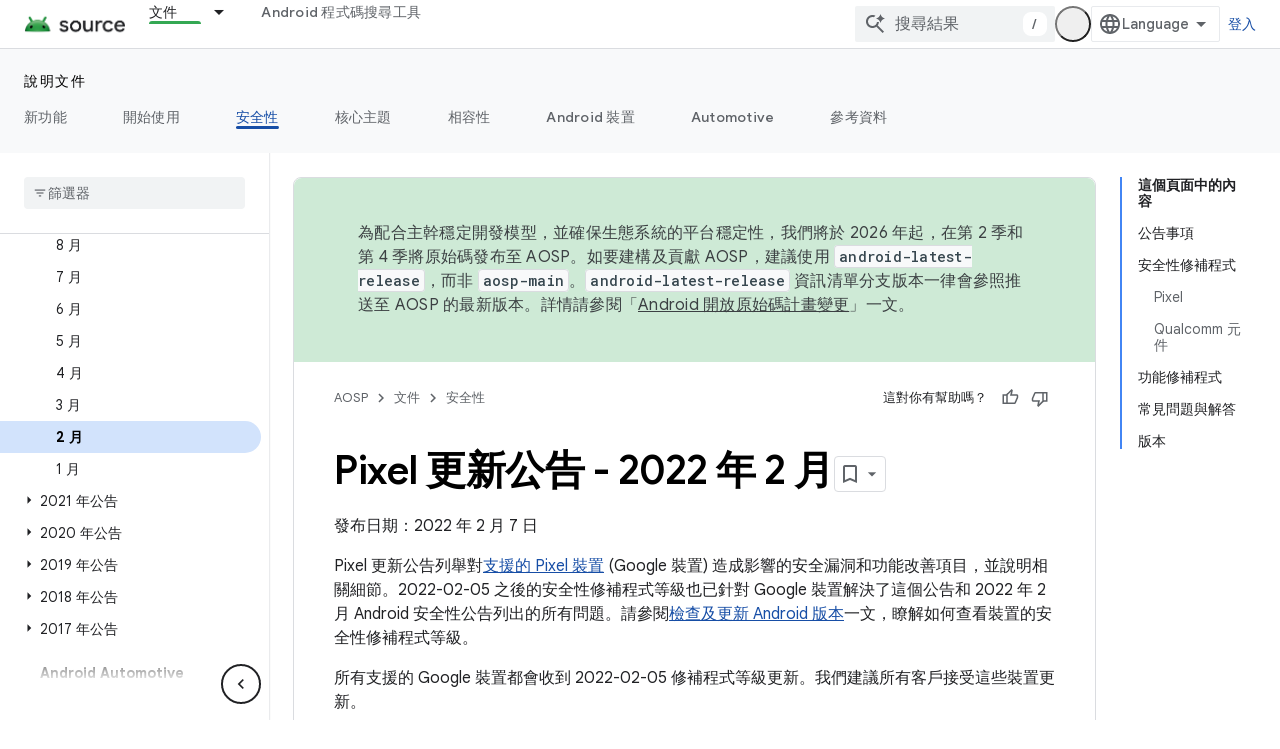

--- FILE ---
content_type: text/javascript
request_url: https://www.gstatic.com/devrel-devsite/prod/v3df8aae39978de8281d519c083a1ff09816fe422ab8f1bf9f8e360a62fb9949d/js/devsite_devsite_toc_module__zh_tw.js
body_size: -867
content:
(function(_ds){var window=this;var hBa=function(a){const b=a.lD,c=a.Ad,d=a.wz;a=a.mB;let e;e='<ul class="devsite-nav-list"><li class="devsite-nav-item devsite-nav-heading devsite-toc-toggle"><span class="devsite-nav-title" role="heading" aria-level="2"><span class="devsite-nav-text">\u9019\u500b\u9801\u9762\u4e2d\u7684\u5167\u5bb9</span></span>';c&&(e=e+'<button type="button" title="'+_ds.FC("\u5c55\u958b/\u6536\u5408\u5167\u5bb9"),e+='" class="devsite-nav-show-all button-transparent material-icons"></button>');e+="</li>";const f=
b.length;for(let h=0;h<f;h++){var g=b[h];e+='<li class="devsite-nav-item"'+(c&&g.index<a?" visible":"")+'><a href="#'+_ds.S(g.id)+'" class="devsite-nav-title gc-analytics-event" data-category="Site-Wide Custom Events" data-action="click" data-label="'+(c?"Embedded nav":"Right nav")+'" data-value="'+_ds.S(h)+'" track-type="navigation" track-name="'+(c?"embeddedNav":"rightNav")+'" track-metadata-position="'+_ds.S(h)+'" track-metadata-link-destination="#'+_ds.S(g.id)+'"><span class="devsite-nav-text" tooltip>'+
_ds.Q(g.text)+"</span></a>";if(g.children.length){e+='<ul class="devsite-nav-list">';g=g.children;const k=g.length;for(let l=0;l<k;l++){const m=g[l];e+='<li class="devsite-nav-item"'+(c&&m.index<a?" visible":"")+'><a href="#'+_ds.S(m.id)+'" class="devsite-nav-title gc-analytics-event" data-category="Site-Wide Custom Events" data-action="click" data-label="'+(c?"Embedded nav":"Right nav")+'" data-value="'+_ds.S(h)+"."+_ds.S(l)+'" track-type="navigation" track-name="'+(c?"embeddedNav":"rightNav")+'" track-metadata-position="'+
_ds.S(h)+"."+_ds.S(l)+'" track-metadata-link-destination="#'+_ds.S(m.id)+'"><span class="devsite-nav-text" tooltip>'+_ds.Q(m.text)+"</span></a></li>"}e+="</ul>"}e+="</li>"}d&&(e=c?e+'<li class="devsite-nav-item devsite-apix-link"><a href="#try-it" class="devsite-nav-title"><span class="devsite-nav-text" tooltip>\u7acb\u5373\u8a66\u7528</span></a></li>':e+'<button type="button" class="devsite-show-apix button-primary">\u8a66\u8a66\u770b\uff01</button>');c&&(e=e+'<li class="devsite-toc-toggle"><button type="button" class="button-flat devsite-nav-more-items material-icons" track-type="navigation" track-name="embeddedNavExpand" title="'+
_ds.FC("\u5c55\u958b/\u6536\u5408\u5167\u5bb9"),e+='"></button></li>');return(0,_ds.O)(e+"</ul>")};var P8=function(a){if(!a.hasAttribute("disabled")){var b=document.querySelector("devsite-content .devsite-article-body");b?(a.Ad?a.classList.add("devsite-toc-embedded"):a.classList.add("devsite-toc"),iBa(a,b),a.ua=!0):a.hide()}},kBa=async function(a){await jBa(a);if(a.j){var b=`#${a.j.id}`,c=encodeURI(b);b=a.oa.get(b)||a.oa.get(c);a.o!==b&&(a.o&&a.o.classList.remove("devsite-nav-active"),b&&(b.classList.add("devsite-nav-active"),a.qa&&("scrollIntoViewIfNeeded"in b?b.scrollIntoViewIfNeeded():b.scrollIntoView()),
a.o=b))}},lBa=function(a){a.Ad||a.eventHandler.listen(document.body,"devsite-content-updated devsite-element-hidden devsite-element-visible devsite-page-loaded devsite-sticky-resize devsite-sticky-scroll".split(" "),()=>{a.ya.Ta()});a.eventHandler.listen(document.body,"devsite-content-updated",()=>{P8(a)})},mBa=async function(a){if("IntersectionObserver"in _ds.xg()){a.Vb&&a.Vb.disconnect();var b=document.querySelector("devsite-header");let c=152;b&&(await customElements.whenDefined("devsite-header"),
(b=b.xa())&&(c=b));a.Vb=new IntersectionObserver(d=>{for(const e of d)e.isIntersecting?a.ea.add(e.target):a.ea.delete(e.target);a.ya.Ta()},{rootMargin:`${c}px 0px 0px 0px`,threshold:[0,1]})}a.va.resolve()},jBa=async function(a){let b=0;var c=document.querySelector("devsite-header");c&&(await customElements.whenDefined("devsite-header"),b=c.oa());c=a.m.findIndex(e=>a.ea.has(e)&&e.getBoundingClientRect().top>=b);const d=a.m[c];if(d){const e=await nBa();d.getBoundingClientRect().top-b>e&&c>0?a.j=a.m[c-
1]:a.j=d}else a.j&&a.j.getBoundingClientRect().top>window.innerHeight&&(c=a.m.indexOf(a.j),c>0&&(a.j=a.m[c-1]))},iBa=function(a,b){const c=[];let d=!1,e="";switch(a.getAttribute("depth")){case "1":e="h2:not(.hide-from-toc):not(#contents):not(#table-of-contents)";break;default:e="h2:not(.hide-from-toc):not(#contents):not(#table-of-contents), h3:not(.hide-from-toc):not(#contents):not(#table-of-contents)"}a.m=[...b.querySelectorAll(e)].filter(f=>f.id&&f.dataset.text).filter(f=>{const g=[document.body.hasAttribute("free-trial")?
".ineligible":".eligible",".ds-selector-tabs,.kd-tabbed-horz,devsite-selector,.devsite-dialog"].join();return f.closest(g)?!1:!0});for(const [f,g]of a.m.entries())b=g,b={id:b.id,level:b.tagName.toLowerCase(),text:b.dataset.text,children:[],index:f},b.level==="h2"?(c.push(b),d=!0):d?c[c.length-1].children.push(b):c.push(b);_ds.xb(a.ra,c,a.xa.bind(a))&&a.ua||(c.length?(oBa(a,c),a.show(),a.Ad||pBa(a)):a.hide(),a.ra=c)},oBa=function(a,b){const c=_ds.st(hBa,{lD:b,Ad:a.Ad,wz:!!document.body.querySelector("devsite-apix, .devsite-apix"),
mB:b.length<8?8:5});if(a.qa)(b=c.querySelector("button.devsite-show-apix"))&&a.eventHandler.listen(b,"click",()=>{a.dispatchEvent(new CustomEvent("devsite-concierge-open-panel",{bubbles:!0,composed:!0,detail:{mv:"devsite-concierge-api-explorer-panel"}}))});else{b=document.querySelector("button.devsite-show-apix");const e=document.querySelector("devsite-apix");var d=!(e==null?0:e.querySelector("div.devsite-apix"));b&&e&&d&&a.eventHandler.listen(b,"click",()=>{e.scrollIntoView()})}b=c.querySelectorAll("a.devsite-nav-title");
for(const e of b){b=e;d=b.hash;const f=encodeURI(b.hash);a.oa.set(d,b);a.oa.set(f,b)}_ds.un(a);a.Ad&&_ds.Im(a,"hidden","",c);a.appendChild(c);if(a.Ad){if(a.getElementsByClassName("devsite-nav-item").length>8){for(const e of a.querySelectorAll(".devsite-nav-show-all, .devsite-nav-more-items"))a.eventHandler.listen(e,"click",()=>{a.hasAttribute("expanded")?a.removeAttribute("expanded"):_ds.Im(a,"expanded","")});_ds.Im(a,"expandable","")}else a.removeAttribute("expandable");setTimeout(()=>{c.removeAttribute("hidden")},
0)}},pBa=async function(a){await a.va.promise;if(a.Vb){a.Vb.disconnect();a.ea.clear();a.o&&a.o.classList.remove("devsite-nav-active");a.o=null;for(const b of a.m)a.Vb.observe(b)}},nBa=async function(){let a=0,b=0;const c=document.querySelector("devsite-header");c&&(await customElements.whenDefined("devsite-header"),a=c.oa(),b=c.xa());return Math.max(b-a,Math.floor((window.innerHeight-a)/5))},Q8=class extends _ds.Lm{static get observedAttributes(){return["max-height","offset"]}constructor(){super();
this.eventHandler=new _ds.u;this.va=new _ds.Ah;this.ea=new Set;this.oa=new Map;this.Ca=new _ds.Nh(()=>void P8(this),16);this.ya=new _ds.Nh(()=>void kBa(this),33);this.j=this.o=null;this.m=[];this.ua=!1;this.Vb=null;this.qa=this.Ad=!1;this.ra=[];_ds.Hm(this,(0,_ds.Ag)`disabled`,(0,_ds.Ag)`has-sidebar`,(0,_ds.Ag)`hidden`,(0,_ds.Ag)`expandable`,(0,_ds.Ag)`expanded`,(0,_ds.Ag)`visible`)}connectedCallback(){this.Ad=this.hasAttribute("devsite-toc-embedded");this.qa=document.body.hasAttribute("concierge");
P8(this);lBa(this)}disconnectedCallback(){this.hide();this.ua=!1;_ds.D(this.eventHandler)}Hm(a){a=a&&a.toLowerCase()==="false";this.ra=[];_ds.un(this);a?(_ds.Im(this,"disabled",""),this.hide()):(this.removeAttribute("disabled"),this.Ca.Ta())}hide(){_ds.un(this);this.dispatchEvent(new CustomEvent("devsite-element-hidden",{bubbles:!0}));this.removeAttribute("visible");_ds.Im(this,"hidden","");if(!this.Ad){const a=document.querySelector(".devsite-sidebar"),b=document.querySelector(".devsite-main-content");
(a==null?0:a.contains(this))&&b&&b.removeAttribute("has-sidebar")}}show(){this.dispatchEvent(new CustomEvent("devsite-element-visible",{bubbles:!0}));this.removeAttribute("hidden");_ds.Im(this,"visible","");if(!this.Ad){const a=document.querySelector(".devsite-sidebar"),b=document.querySelector(".devsite-main-content");(a==null?0:a.contains(this))&&b&&_ds.Im(this,"has-sidebar","",b);mBa(this)}}xa(a,b){let c=!0;if(a.children.length||b.children.length)c=_ds.xb(a.children,b.children,this.xa.bind(this));
return c&&a.id===b.id&&a.text===b.text}};Q8.prototype.renderUpdatedContent=Q8.prototype.Hm;Q8.prototype.disconnectedCallback=Q8.prototype.disconnectedCallback;Q8.prototype.connectedCallback=Q8.prototype.connectedCallback;try{customElements.define("devsite-toc",Q8)}catch(a){console.warn("Unrecognized DevSite custom element - DevsiteToc",a)};})(_ds_www);
